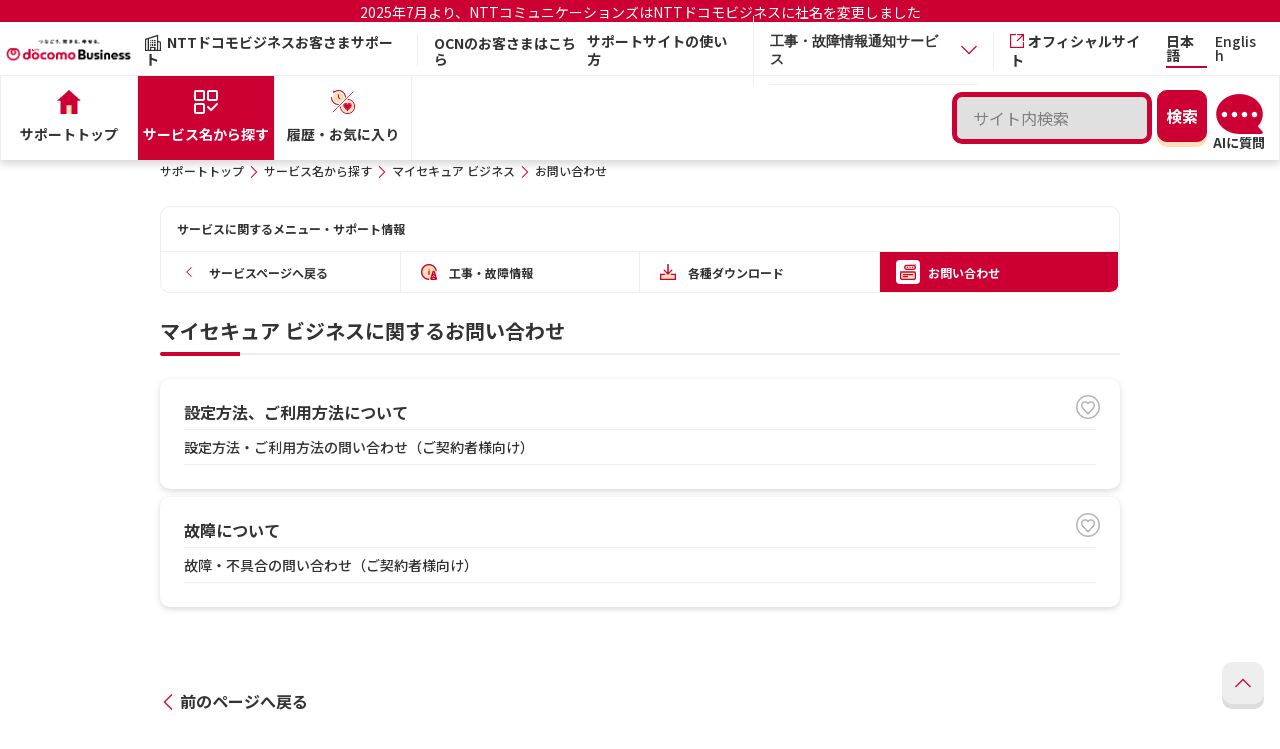

--- FILE ---
content_type: text/html;charset=UTF-8
request_url: https://support.ntt.com/mysecure-b/inquiry/search
body_size: 7347
content:
<!DOCTYPE html>
<html lang="ja" xmlns="http://www.w3.org/1999/xhtml">
<head>
	<title>マイセキュア ビジネスのお問い合わせフォーム一覧 | NTTドコモビジネス お客さまサポート</title>
	
	
	<link rel="shortcut icon" href="/image/nttcom/favicon.ico">
	
	<meta http-equiv="Content-Type" content="text/html; charset=UTF-8" />
	<meta name="viewport" content="width=device-width,initial-scale=1.0,shrink-to-fit=no">
    <meta name="format-detection" content="telephone=no">
    <meta http-equiv="X-UA-Compatible" content="IE=Edge">
    <link rel="preconnect" href="https://fonts.gstatic.com">
    <link href="https://fonts.googleapis.com/css2?family=Noto+Sans+JP:wght@400;500;700&display=swap" rel="stylesheet">
    <link rel="stylesheet" href="/css/common/jquery-ui.css?t=1765859212170" type="text/css" />
	
	
	
		<link rel="stylesheet" href="/css/common/style_b.css?t=1765859212170" type="text/css" media="screen, print" />
		
	
	<link rel="canonical" href="https://support.ntt.com/mysecure-b/inquiry/search/" />
	<script type="text/javascript" src="/js/common/jquery-3.5.1.min.js?t=1765859212170"></script>
	<script type="text/javascript" src="/js/common/jquery-ui.min.js?t=1765859212170"></script>
	<script type="text/javascript" src="/js/common/jquery.cookie.js?t=1765859212170"></script>
	<script type="text/javascript" src="/js/renewal/suggest.js?t=1765859212170"></script>
	<script type="text/javascript" src="/js/renewal/localStorage.js?t=1765859212170"></script>
	<script type="text/javascript" src="https://log.gs3.goo.ne.jp/js/ocnsupport/gssa.js"></script>
<meta name="description" content="NTTドコモビジネスのサポート情報です。こちらのページでは、お問い合わせ一覧をご案内します。" />
<meta name="keywords" content="" />
<meta name="web_type" content="spweb" />
<meta name="sp_contents" content="2" />
<meta name="front_page_id" content="pid3200000aaa" />
<meta name="goods_name" content="マイセキュア ビジネス" />
<meta name="front_disp_flg" content="true" />
<meta name="business_type" content="1" />
<meta name="detail_flg" content="false" />
<meta name="goods_code" content="13330" />
<meta name="display_order" content="2" />



	


<script type="text/javascript">
/*<![CDATA[*/
$(function() {
	// 認証コンテンツのリンクに鍵マークをつける
	$("[data-ncom-auth = true]").each(function(i, elem) {
		$(elem).closest(".-keypos").addClass("-key");
	});
});
/*]]>*/
</script>

	
	<script src="/upload/migration/js/tracking/gtm_business_p.js" type="text/javascript"></script>

                              <script>!function(a){var e="https://s.go-mpulse.net/boomerang/",t="addEventListener";if("False"=="True")a.BOOMR_config=a.BOOMR_config||{},a.BOOMR_config.PageParams=a.BOOMR_config.PageParams||{},a.BOOMR_config.PageParams.pci=!0,e="https://s2.go-mpulse.net/boomerang/";if(window.BOOMR_API_key="KWFHA-J8D8Z-GR6KN-HHEJN-FXVMT",function(){function n(e){a.BOOMR_onload=e&&e.timeStamp||(new Date).getTime()}if(!a.BOOMR||!a.BOOMR.version&&!a.BOOMR.snippetExecuted){a.BOOMR=a.BOOMR||{},a.BOOMR.snippetExecuted=!0;var i,_,o,r=document.createElement("iframe");if(a[t])a[t]("load",n,!1);else if(a.attachEvent)a.attachEvent("onload",n);r.src="javascript:void(0)",r.title="",r.role="presentation",(r.frameElement||r).style.cssText="width:0;height:0;border:0;display:none;",o=document.getElementsByTagName("script")[0],o.parentNode.insertBefore(r,o);try{_=r.contentWindow.document}catch(O){i=document.domain,r.src="javascript:var d=document.open();d.domain='"+i+"';void(0);",_=r.contentWindow.document}_.open()._l=function(){var a=this.createElement("script");if(i)this.domain=i;a.id="boomr-if-as",a.src=e+"KWFHA-J8D8Z-GR6KN-HHEJN-FXVMT",BOOMR_lstart=(new Date).getTime(),this.body.appendChild(a)},_.write("<bo"+'dy onload="document._l();">'),_.close()}}(),"".length>0)if(a&&"performance"in a&&a.performance&&"function"==typeof a.performance.setResourceTimingBufferSize)a.performance.setResourceTimingBufferSize();!function(){if(BOOMR=a.BOOMR||{},BOOMR.plugins=BOOMR.plugins||{},!BOOMR.plugins.AK){var e=""=="true"?1:0,t="",n="cj2mvoqxzvm3g2lk6dea-f-35ad14601-clientnsv4-s.akamaihd.net",i="false"=="true"?2:1,_={"ak.v":"39","ak.cp":"1135735","ak.ai":parseInt("674208",10),"ak.ol":"0","ak.cr":9,"ak.ipv":4,"ak.proto":"h2","ak.rid":"33f19806","ak.r":38938,"ak.a2":e,"ak.m":"dscb","ak.n":"essl","ak.bpcip":"18.116.202.0","ak.cport":45430,"ak.gh":"23.55.170.179","ak.quicv":"","ak.tlsv":"tls1.3","ak.0rtt":"","ak.0rtt.ed":"","ak.csrc":"-","ak.acc":"","ak.t":"1768616136","ak.ak":"hOBiQwZUYzCg5VSAfCLimQ==l0vJNuGc0BZCN4LYGx6+3KLY1qHyxrCJBXZHV6kzTJ5TOlFULj8n/XZZns5zaMEiXJDu9oDWD67C+VzTf9ccxLAO9B3F4rk9jDJKEvxlbEv+nlhqYa/Q+0oRZ3twkufqax9EwvfpCyXYbat4qncA1Q4TMivgduswG6nn291Vh735vdNE2QpSneApNtkeJgyOZA+hqU5h2cNL2LQMUG+t3jvc+Gbdmb+2TAE4Xb7DtaKnbr38CWFQQGAwvIx09DCjaBbNKNXhiM883kqQpqez31rg9RTxAitsX1Ka5UJb/U4NiD5sA8/KJQEu1Rg6IVQGYhBVNrvE15u136pYRbmNzlLMz5LvwGaOC5MPVuS3Iw85ZyL4iZtVX4YQvxuDGnS9Wgvid/z+fLwiIz1bERmXDfrI2eJ91wCXuLvysxJIPFI=","ak.pv":"13","ak.dpoabenc":"","ak.tf":i};if(""!==t)_["ak.ruds"]=t;var o={i:!1,av:function(e){var t="http.initiator";if(e&&(!e[t]||"spa_hard"===e[t]))_["ak.feo"]=void 0!==a.aFeoApplied?1:0,BOOMR.addVar(_)},rv:function(){var a=["ak.bpcip","ak.cport","ak.cr","ak.csrc","ak.gh","ak.ipv","ak.m","ak.n","ak.ol","ak.proto","ak.quicv","ak.tlsv","ak.0rtt","ak.0rtt.ed","ak.r","ak.acc","ak.t","ak.tf"];BOOMR.removeVar(a)}};BOOMR.plugins.AK={akVars:_,akDNSPreFetchDomain:n,init:function(){if(!o.i){var a=BOOMR.subscribe;a("before_beacon",o.av,null,null),a("onbeacon",o.rv,null,null),o.i=!0}return this},is_complete:function(){return!0}}}}()}(window);</script></head>
<body>

	
		<div class="l-page">
			<div><header role="banner" class="l-header">
	<div class="header-announcement" style="background-color:#CC0033; padding:3px; margin-bottom: 3px;">
		<p style="text-align:center;"><a style="font-size:1.4rem;color:#fff!important;" target="_blank" href="https://www.ntt.com/about-us/nttdocomobusiness.html">2025年7月より、NTTコミュニケーションズはNTTドコモビジネスに社名を変更しました</a></p>
		
	</div>
	<div class="l-header__row">
		
		<h1 class="l-header__ci"><a href="https://www.ntt.com/" class="l-header__ci-link"><img src="/image/ci_04.png" alt="NTT DOCOMO BUSINESS" class="l-header__ci-image" width="140" height="34"></a></h1>
		
		<p class="l-header__category"><i class="icon-font icon-font-icon_corporation" aria-hidden="true"></i>NTTドコモビジネスお客さまサポート</p>
		
		<p class="l-header__character"><a target="_blank" href="https://support.ocn.ne.jp/">OCNのお客さまはこちら</a></p>
		<div class="l-header__sub">
			<ul class="l-header__util">
				<li class="l-header__util-item"><a href="/guide" class="l-header__util-link">サポートサイトの使い方</a></li>
				
				<li class="l-header__util-item">
					<div class="p-accordion__item js-accordion" role="presentation">
						<div class="p-accordion__title">
							<button class="p-accordion__button accordion_menu2 js-accordion-toggle" role="tab" aria-expanded="false" aria-selected="false" aria-controls="accordion1">
								<p class="l-header__util-link">工事・故障情報通知サービス</p>
								<i class="icon-font icon-font-icon_arrow-bottom" aria-hidden="true"></i>
							</button>
						</div>
						<div class="accordion_box" id="accordion1" aria-hidden="true" style="display: none;">
							<p class="l-header__util-link accordion_column"><a href="/mysupport/?loginType=bda">ビジネスdアカウントでログイン</a></p>
							<p class="l-header__util-link accordion_column"><a href="/mysupport/?loginType=ocn">OCN IDでログイン</a></p>
						</div>
					</div>
				</li>
				
				<li class="l-header__util-item"><a href="https://www.ntt.com/" target="_blank" rel="noopener noreferrer" class="l-header__util-link"><i class="icon-font icon-font-icon_blank" aria-hidden="true"></i>オフィシャルサイト</a></li>
			</ul>
			<ul class="l-header__lang l-header__lang2">
				<li class="l-header__lang-item"><a href="/" class="l-header__lang-link -current">日本語</a></li>
				<li class="l-header__lang-item"><a href="/en/" class="l-header__lang-link">English</a></li>
				
				
			</ul>
			
			
			<p class="l-header__ocn new-u-sp"><a href="#" class="l-header__ocn-link" id="headerSearchButton"><i class="icon-font icon-font-icon_zoom" aria-hidden="true"></i><span class="l-header__ocn-text">検索</span></a></p>
			<p class="l-header__ocn new-u-sp ai-sp-div"><ai-chatbot locale="ja" site="ntt"></ai-chatbot></p>
			
			
			
			<button type="button" class="l-header__menu js-menu-open" role="tab" aria-expanded="false" aria-selected="false" aria-controls="header__nav"><span class="l-header__menu-icon"><i></i><i></i><i></i></span><span class="l-header__menu-text"><span class="-open">MENU</span><span class="-close">CLOSE</span></span></button>
		</div>
	</div>
	<div class="l-header__nav" id="header__nav">
		<div class="l-header__nav-wrapper">
			<div class="l-header__nav-header">
				
				<p class="l-header__nav-category"><i class="icon-font icon-font-icon_corporation" aria-hidden="true"></i>
					<span class="-text">NTTドコモビジネスお客さまサポート</span>
				</p>
				<ul class="l-header__nav-lang">
					<li class="l-header__nav-item"><a href="/" class="l-header__nav-link -current">日本語</a></li>
					<li class="l-header__nav-item"><a href="/en/" class="l-header__nav-link">English</a></li>
					
					
				</ul>
			</div>
			<nav class="l-globalnav">
				<div class="l-globalnav__search" style="position: relative;">
					<div class="p-search p-search_header new-u-pc">
						<div class="p-search__row p-search__row_header">
							<p class="p-search__text p-search__text_header"><input type="text" autocomplete="off" value="" id="header_queryWord" class="c-headerSearch" enterkeyhint="enter" maxlength="50" name="queryWord" placeholder="サイト内検索" /></p>
							<div class="p-search__button">
								<input type="submit" id="headerSearch" class="c-button -primary -simple" value="検索">
								<input type="hidden" name="goodsCode" value="13330">
								<input type="hidden" name="businessFlg" value="true">
								<input type="hidden" name="scheme" value="https">
								<input type="hidden" name="suggestContentsType" value="2">
								<input type="hidden" name="languageType" value="1">
								
							</div>
						</div>
					<div class="ai-pc-div"><ai-chatbot locale="ja" site="ntt"></ai-chatbot></div>
					
					
					
					</div>

					

					<div id="temp-suggestSearch" class="p-result__ items" style="display:none;">
						<div class="p-result__item -keypos">
							<a href="#" class="p-result__link icon-font">
								<h3 class="p-result__headline">タイトル</h3>
								<p class="p-result__summary">概要</p>
								<div class="p-result__footer">
									<p class="p-result__category"></p><p class="p-result__url">#</p>
								</div>
							</a>
						</div>
					</div>
					<div id="temp-suggestMore" style="display:none;">
						<p class="c-more" style="text-align: right;">
							<a href="#" class="c-more__link"><span id="c-more__link"></span><i class="icon-font icon-font-icon_arrow-right" aria-hidden="true"></i></a>
						</p>
					</div>
					<input type="hidden" name="isSuggestSearch" value="true" />
					<div class="popup2">
						<div class="content2">
							<section class="p-result">
							</section>
						</div>
					</div>
					<div id="suggestAuto_header" style="position: absolute;"></div>
					<input type="hidden" name="selectWord" value="">
					<input type="hidden" name="selectWordTime" value="">
					<input type="hidden" name="selectWordCurrent" value="">
					<form name="search" id="h-search" method="get" action="/siteSearch"></form>
				</div>
				<ul class="l-globalnav__main">
					
					
					
					<li class="l-globalnav__main-item"><a href="/" class="l-globalnav__main-link"><i class="icon-font icon-font-icon_home" aria-hidden="true"></i><img src="/image/icon/home_01_dr.svg" alt="" width="24" height="24"><span class="l-globalnav__main-text">サポートトップ</span></a></li>

					
					
					<li class="l-globalnav__main-item"><a href="/service" class="l-globalnav__main-link -current"><i class="icon-font icon-font-icon_support" aria-hidden="true"></i><img src="/image/icon/service_01_dr.svg" alt="" width="24" height="24"><span class="l-globalnav__main-text">サービス名から探す</span></a></li>
					

					

					
					
					
					<li class="l-globalnav__main-item"><a href="/personalize" class="l-globalnav__main-link"><img src="/image/icon/rep-ifont/icon_favorite_w.svg" class="iconType2" alt="" width="24" height="24"><img src="/image/icon/favorite_01_dr.svg" class="iconType1" alt="" width="24" height="24"><span class="l-globalnav__main-text">履歴・お気に入り</span></a></li>
				</ul>
				<ul class="l-globalnav__sub">
					<li class="l-globalnav__sub-item"><a href="/supportTopInfo" class="l-globalnav__sub-link">お知らせ</a></li>
					<li class="l-globalnav__sub-item"><a href="/guide" class="l-globalnav__sub-link">サポートサイトの使い方</a></li>
					
					<li class="l-globalnav__sub-item"><a href="https://support.ocn.ne.jp/" target="_blank" class="l-globalnav__sub-link">OCNのお客さまはこちら</a></li>
					
					<li class="l-globalnav__sub-item">
						<div class="p-accordion__item js-accordion" role="presentation">
							<div class="p-accordion__title">
								<button class="p-accordion__button accordion_menu3 js-accordion-toggle" role="tab" aria-expanded="false" aria-selected="false" aria-controls="accordion1">
									<p class="l-header__util-link" style="font-weight: 700;">工事・故障情報通知サービス</p>
									<i class="icon-font icon-font-icon_arrow-bottom" aria-hidden="true"></i>
								</button>
							</div>
							<div class="accordion_box" id="accordion1" aria-hidden="true" style="display: none;">
								<p class="l-header__util-link accordion_column3"><a href="/mysupport/?loginType=bda">ビジネスdアカウントでログイン</a></p>
								<p class="l-header__util-link accordion_column3"><a href="/mysupport/?loginType=ocn">OCN IDでログイン</a></p>
							</div>
						</div>
					</li>
					
					<li class="l-globalnav__sub-item"><a href="https://www.ntt.com/" target="_blank" rel="noopener noreferrer" class="l-globalnav__sub-link"><i class="icon-font icon-font-icon_blank" aria-hidden="true"></i>オフィシャルサイト</a></li>
				</ul>
			</nav>
		</div>
	</div>
	<script type="text/javascript" src="/js/renewal/search.js?t=1765859212170"></script>
</header></div>
			
			<div class="new-u-sp">
	<div class="l-link" id="headerSearchArea" style="display: none;">
		<div class="p-search p-search_header">
			<div class="p-search__row p-search__row_header">
				<p class="p-search__text p-search__text_header"><input type="text" autocomplete="off" value="" id="header_queryWord_sp" class="c-headerSearchSp" enterkeyhint="enter" maxlength="50" name="queryWord" placeholder="サイト内検索" /></p>
				<div class="p-search__button">
					<input type="submit" id="headerSearchSp" class="c-button -primary -simple" value="検索">
					<input type="hidden" name="goodsCode" value="13330">
					<input type="hidden" name="businessFlg" value="true">
					<input type="hidden" name="scheme" value="https">
					<input type="hidden" name="suggestContentsType" value="2">
					<input type="hidden" name="languageType" value="1">
					
				</div>
			</div>
		</div>
	</div>
</div><div class="l-link u-sp">
	<ul class="l-link__lang">
		<li class="l-link__lang-item"><a href="/" class="l-link__lang-text -current">日本語</a></li>
		<li class="l-link__lang-item"><a href="/en/" class="l-link__lang-text">English</a></li>
		
		
	</ul>
</div>
			<div id="suggestAuto_other" style="position: absolute;"></div>
			
<noscript>
  <p class="area-noscript" >このウェブサイトは、JavaScriptを利用しています。JavaScriptの設定を有効にしてご利用ください。</p>
</noscript>
<p class="area-noscript" style="display:none" id="cookie_check" >このウェブサイトはクッキーを利用しています。クッキーの設定を有効にしてご利用ください。</p>

			<main role="main" class="wys-area">
				
      
      <div class="p-category -small u-sp">
        <div class="l-container">
          <p class="p-category__headline">サービス名から探す : マイセキュア ビジネスに関するお問い合わせ</p>
        </div>
      </div>
      
      
      <div class="l-container">
        <!-- パンくず -->
        <div class="l-breadcrumb u-pc">
	<ol class="l-breadcrumb__list" ><li class='l-breadcrumb__item'><a href='/' class='l-breadcrumb__link'>サポートトップ</a></li><li class='l-breadcrumb__item'><a href='/service' class='l-breadcrumb__link'>サービス名から探す</a></li><li class='l-breadcrumb__item'><a href='/mysecure-b' class='l-breadcrumb__link'>マイセキュア ビジネス</a></li><li class='l-breadcrumb__item'>お問い合わせ</li></ol>
</div>
		
			<div id="localnav" class="p-localnav">
	<div class="l-localnav localnav-base">
		<p class="p-localnav__t">サービスに関するメニュー・サポート情報</p>
		<ul class="localnav">
			<li><a href="/mysecure-b/"><span class="p-localnav__row"><span class="p-localnav__icon"><i class="icon-font icon-font-icon_arrow-left" aria-hidden="true"></i></span><span class="p-localnav__text">サービスページへ戻る</span></span></a></li>
			
				
				<li class="-keypos"><a href="/mysecure-b/maintenance/search" class="icon-font"><span class="p-localnav__row"><span class="p-localnav__icon"><img alt="" width="24" height="24" src="/image/icon/construction_01_dr.svg"></span><span class="p-localnav__text">工事・故障情報</span></span></a></li>
			
				
				<li class="-keypos"><a href="/mysecure-b/download/search" class="icon-font"><span class="p-localnav__row"><span class="p-localnav__icon"><img alt="" width="24" height="24" src="/image/icon/download_01_dr.svg"></span><span class="p-localnav__text">各種ダウンロード</span></span></a></li>
			
				<li class="-current -keypos"><a href="/mysecure-b/inquiry/search" class="icon-font"><span class="p-localnav__row"><span class="p-localnav__icon"><img alt="" width="24" height="24" src="/image/icon/contact_01_dr.svg"></span><span class="p-localnav__text">お問い合わせ</span></span></a></li>
				
			
			
		</ul>
	</div>
	<div class="l-localnav localnav-scroll js-localnav-scroll">
		<div class="localnav-accordion-t js-localnav-accordion-toggle">
			<div class="l-accordion__t">
				<p class="p-accordion__t">
					<span class="p-accordion__icon"><img src="/image/icon/localnav_01_dr.svg" alt="" width="24" height="24"></span>
					<span class="p-accordion__text">サービスに関するメニュー・サポート情報</span>
				</p>
				<i class='icon-font icon-font-icon_arrow-bottom' aria-hidden='true'></i>
			</div>
		</div>
		<div class="localnav-accordion-inner">
			<ul class="localnav">
				<li><a href="/mysecure-b/"><span class="p-localnav__row"><span class="p-localnav__icon"><i class="icon-font icon-font-icon_arrow-left" aria-hidden="true"></i></span><span class="p-localnav__text">サービスページへ戻る</span></span></a></li>
				
					
					<li class="-keypos"><a href="/mysecure-b/maintenance/search" class="icon-font"><span class="p-localnav__row"><span class="p-localnav__icon"><img alt="" width="24" height="24" src="/image/icon/construction_01_dr.svg"></span><span class="p-localnav__text">工事・故障情報</span></span></a></li>
				
					
					<li class="-keypos"><a href="/mysecure-b/download/search" class="icon-font"><span class="p-localnav__row"><span class="p-localnav__icon"><img alt="" width="24" height="24" src="/image/icon/download_01_dr.svg"></span><span class="p-localnav__text">各種ダウンロード</span></span></a></li>
				
					<li class="-current -keypos"><a href="/mysecure-b/inquiry/search" class="icon-font"><span class="p-localnav__row"><span class="p-localnav__icon"><img alt="" width="24" height="24" src="/image/icon/contact_01_dr.svg"></span><span class="p-localnav__text">お問い合わせ</span></span></a></li>
					
				
				
			</ul>
		</div>
	</div>
</div>
		
        <div class="p-template">
          <h1 class="p-template__type1">マイセキュア ビジネスに関するお問い合わせ</h1>
          <div class="p-card-list">
            <div class="p-card-list__row">
              <div class="p-card-list__item -column1">
                <div class="c-card-plus c-card -keypos" style="position:relative;" id="msVal"><a href="/mysecure-b/inquiry/detail/pid2200000cwj" class="c-card__link icon-font" id="msUrl">
                  <div class="c-card__wrapper">
                    <h3 class="c-card__title">設定方法、ご利用方法について</h3>
                    
                    <p id="msTitle" class="c-card__text5">設定方法・ご利用方法の問い合わせ（ご契約者様向け）</p>
                  </div>
                </a><label class="mystr-check-box" for="myStrage0"><div style="position:absolute;right:20px;top:16px;z-index:1;"><input type="checkbox" id="myStrage0" class="favoriteClick" name="myStrage" /><span class="mystr-check-text"></span></div></label></div>
              </div>
              <div class="p-card-list__item -column1">
                <div class="c-card-plus c-card -keypos" style="position:relative;" id="msVal"><a href="/mysecure-b/inquiry/detail/pid2200000cw2" class="c-card__link icon-font" id="msUrl">
                  <div class="c-card__wrapper">
                    <h3 class="c-card__title">故障について</h3>
                    
                    <p id="msTitle" class="c-card__text5">故障・不具合の問い合わせ（ご契約者様向け）</p>
                  </div>
                </a><label class="mystr-check-box" for="myStrage1"><div style="position:absolute;right:20px;top:16px;z-index:1;"><input type="checkbox" id="myStrage1" class="favoriteClick" name="myStrage" /><span class="mystr-check-text"></span></div></label></div>
              </div>
            </div>
          </div>
        </div>
        <p class="p-back"><a href="javascript:history.back();" class="p-back__link js-back"><i class="icon-font icon-font-icon_arrow-left" aria-hidden="true"></i>前のページへ戻る</a></p>
      </div>
	
			</main>
			<footer role="contentinfo" class="l-footer">
	<p class="c-pagetop"><a href="#top" class="c-pagetop__link js-scroll js-pagetop"><i class="icon-font icon-font-icon_arrow-top" aria-label="ページの先頭へ戻る"></i></a></p>
	<div class="l-container">
		
	</div>
	<div class="l-container">
		<p class="l-footer__pid">[No.pid3200000aaa]</p>
	</div>
	<div class="l-footer__block u-pc">
		<div class="l-container">
			<div class="l-footer__row">
				
				<p class="l-footer__category"><i class="icon-font icon-font-icon_corporation" aria-hidden="true"></i>NTTドコモビジネスお客さまサポート</p>
			</div>
		</div>
	</div>
	<div class="l-footer__link u-pc">
		<div class="l-container">
			<ul class="l-footer__link-list">
				
				
					<li class="l-footer__link-item"><a href="https://www.ntt.com/sitemap.html" class="l-footer__link-text">サイトマップ</a></li>
					<li class="l-footer__link-item"><a href="https://www.ntt.com/about-us/hp.html" class="l-footer__link-text">サイトのご利用条件</a></li>
					<li class="l-footer__link-item"><a href="https://www.ntt.com/contact.html" class="l-footer__link-text">お問い合わせ／FAQ</a></li>
					<li class="l-footer__link-item"><a href="https://www.ntt.com/business/navi/servicetop.html" class="l-footer__link-text">サービス一覧</a></li>
					<li class="l-footer__link-item"><a href="https://www.ntt.com/about-us/hp/privacy.html" class="l-footer__link-text">プライバシーポリシー</a></li>
					<li class="l-footer__link-item"><a href="https://www.ntt.com/about-us/hp/accessibility.html" class="l-footer__link-text">ウェブアクセシビリティ<br>ポリシー</a></li>
				
				
			</ul>
		</div>
	</div>
	<div class="l-footer__link u-sp">
		<div class="l-container">
			<ul class="l-footer__link-list">
				
				
					<li class="l-footer__link-item"><a href="https://www.ntt.com/sitemap.html" class="l-footer__link-text">サイトマップ</a></li>
					<li class="l-footer__link-item"><a href="https://www.ntt.com/about-us/hp.html" class="l-footer__link-text">サイトのご利用条件</a></li>
					<li class="l-footer__link-item"><a href="https://www.ntt.com/contact.html" class="l-footer__link-text">お問い合わせ／FAQ</a></li>
					<li class="l-footer__link-item"><a href="https://www.ntt.com/business/navi/servicetop.html" class="l-footer__link-text">サービス一覧</a></li>
					<li class="l-footer__link-item"><a href="https://www.ntt.com/about-us/hp/privacy.html" class="l-footer__link-text">プライバシーポリシー</a></li>
					<li class="l-footer__link-item"><a href="https://www.ntt.com/about-us/hp/accessibility.html" class="l-footer__link-text">ウェブアクセシビリティ<br>ポリシー</a></li>
				
				
			</ul>
		</div>
	</div>
	<div class="l-container">
		<div class="l-footer__info">
			
			<div class="l-footer__info-column">
				<p class="l-footer__company"><a href="https://www.ntt.com/" class="l-footer__company-link"><span class="l-footer__company-name">NTTドコモビジネス</span><span class="l-footer__company-url">https://www.ntt.com/</span></a></p>
				<p class="l-footer__copyright u-pc"><small>© NTT DOCOMO BUSINESS, Inc. All Rights Reserved.</small></p>
			</div>
			<div class="l-footer__sns">
				<div class="p-sns">
					<ul class="p-sns-list">
						<li class="p-sns__item"><a href="https://www.facebook.com/NTTcommunications" class="p-sns__link u-opacity" target="_blank"><img src="/image/cmn_ic_footer_facebook.webp" alt="Facebook" width="32" height="32"></a></li>
						<li class="p-sns__item"><a href="https://twitter.com/nttcom_online" class="p-sns__link u-opacity" target="_blank"><img src="/image/cmn_ic_footer_x.png" alt="X" width="32" height="32"></a></li>
						<li class="p-sns__item"><a href="https://www.youtube.com/user/NTTCommunicationsJP" class="p-sns__link u-opacity" target="_blank"><img src="/image/cmn_ic_footer_youtube.webp" alt="Youtube" width="32" height="32"></a></li>
						<li class="p-sns__item"><a href="https://www.linkedin.com/company/ntt-communications" class="p-sns__link u-opacity" target="_blank"><img src="/image/cmn_ic_footer_linkedin.png" alt="Linked in" width="32" height="32"></a></li>
					</ul>
				</div>
			</div>
		</div>
	</div>
	<div class="l-footer__copyright u-sp">
		
		<div class="l-container">
			<p><small>© NTT DOCOMO BUSINESS, Inc. All Rights Reserved.</small></p>
		</div>
	</div>
</footer>
		</div>
	
	
	




  
      <span style="display:none" >.*</span>
      <script type="text/javascript">
  (function () {
    var tagjs = document.createElement("script");
    var s = document.getElementsByTagName("script")[0];
    tagjs.async = true;
    tagjs.src = "//s.yjtag.jp/tag.js#site=MykqNSe";
    s.parentNode.insertBefore(tagjs, s);
  }());
</script>
<noscript>
  <iframe src="//b.yjtag.jp/iframe?c=MykqNSe" width="1" height="1" frameborder="0" scrolling="no" marginheight="0" marginwidth="0"></iframe>
</noscript>

<script src="https://ncomssaichatbotappsprd.z11.web.core.windows.net/ai-chatbot.js" defer>
</script>
  




	
	<a id="favoriteContentsOn" href="#" class="c-button -primary js-snackbar-trigger" data-selector="#snackbar-0021" style="display:none"></a>
	<div id="snackbar-0021" class="c-snackbar">
		<p id="feedback-error" class="c-snackbar__main -error">お気に入りに追加しました。　<a style="color: #551A8B!important;text-decoration: underline;" href="/personalize/favorite?tab=contents">一覧を開く</a></p>
	</div>

	<a id="favoriteServiceOn" href="#" class="c-button -primary js-snackbar-trigger" data-selector="#snackbar-0022" style="display:none"></a>
	<div id="snackbar-0022" class="c-snackbar">
		<p id="feedback-error" class="c-snackbar__main -error">お気に入りに追加しました。　<a style="color: #551A8B!important;text-decoration: underline;" href="/personalize/favorite">一覧を開く</a></p>
	</div>

	<a id="favoriteContentsOver" href="#" class="c-button -primary js-snackbar-trigger" data-selector="#snackbar-0023" style="display:none"></a>
	<div id="snackbar-0023" class="c-snackbar">
		<p id="feedback-error" class="c-snackbar__main -error">登録件数の上限に達しているので、お気に入りを登録することが出来ません。　<a style="color: #551A8B!important;text-decoration: underline;" href="/personalize/favorite?tab=contents">一覧を開く</a></p>
	</div>

	<a id="favoriteServiceOver" href="#" class="c-button -primary js-snackbar-trigger" data-selector="#snackbar-0024" style="display:none"></a>
	<div id="snackbar-0024" class="c-snackbar">
		<p id="feedback-error" class="c-snackbar__main -error">登録件数の上限に達しているので、お気に入りを登録することが出来ません。　<a style="color: #551A8B!important;text-decoration: underline;" href="/personalize/favorite">一覧を開く</a></p>
	</div>

	<a id="favoriteOff" href="#" class="c-button -primary js-snackbar-trigger" data-selector="#snackbar-0025" style="display:none"></a>
	<div id="snackbar-0025" class="c-snackbar">
		<p id="feedback-error" class="c-snackbar__main -error">お気に入りを解除しました。</p>
	</div>

	<a id="favoriteFailure" href="#" class="c-button -primary js-snackbar-trigger" data-selector="#snackbar-0026" style="display:none"></a>
	<div id="snackbar-0026" class="c-snackbar">
		<p id="feedback-error" class="c-snackbar__main -error">対象外のURLの為、お気に入りを登録することが出来ません。</p>
	</div>

	<script src="/js/main.js?t=1765859212170"></script>
	<script src="/js/main_customize.js?t=1765859212170"></script>
	
		<script src="/js/localnav.js?t=1765859212170"></script>
	
	
</body>
</html>

--- FILE ---
content_type: image/svg+xml
request_url: https://support.ntt.com/image/icon/contact_01_dr.svg
body_size: 341
content:
<svg version="1.1" id="icon-contact_grada" xmlns="http://www.w3.org/2000/svg" x="0" y="0" viewBox="0 0 24 24" xml:space="preserve"><style>.st0{fill:#CC0033}.st1{fill:#FFE0B6}</style><g id="グループ_2326"><path id="パス_406" class="st0" d="M24 0l-2.5 1.3c-.5-.2-1-.3-1.5-.3H10C7.8 1 6 2.8 6 5s1.8 4 4 4h10c2.2 0 4-1.8 4-4 0-1-.4-2-1.1-2.7L24 0z"/><path id="パス_407" class="st1" d="M20 7H10c-1.1 0-2-.9-2-2s.9-2 2-2h10c1.1 0 2 .9 2 2s-.9 2-2 2z"/><path id="パス_408" class="st0" d="M21 11H3c-.3 0-.6.1-.9.1L0 10l.9 1.9c-.6.5-.9 1.3-.9 2.1v7c0 1.7 1.3 3 3 3h18c1.7 0 3-1.3 3-3v-7c0-1.7-1.3-3-3-3z"/><path id="長方形_2446" class="st1" d="M3 13h18c.6 0 1 .4 1 1v7c0 .6-.4 1-1 1H3c-.6 0-1-.4-1-1v-7c0-.6.4-1 1-1z"/><path id="長方形_1582" class="st0" d="M5 18h6c.6 0 1 .4 1 1s-.4 1-1 1H5c-.6 0-1-.4-1-1 0-.5.4-1 1-1z"/><path id="パス_343" class="st0" d="M18 5c0-.6.4-1 1-1s1 .4 1 1-.4 1-1 1-1-.4-1-1"/><path id="パス_344" class="st0" d="M14 5c0-.6.4-1 1-1s1 .4 1 1-.4 1-1 1-1-.4-1-1"/><path id="パス_345" class="st0" d="M10 5c0-.6.4-1 1-1s1 .4 1 1-.4 1-1 1-1-.4-1-1"/><path id="長方形_1583" class="st0" d="M5 15h14c.6 0 1 .4 1 1s-.4 1-1 1H5c-.6 0-1-.4-1-1 0-.5.4-1 1-1z"/></g></svg>

--- FILE ---
content_type: image/svg+xml
request_url: https://support.ntt.com/image/icon/image_icon_favorite_03_dr.svg
body_size: 429
content:
<svg width="30" height="30" viewBox="0 0 30 30" fill="none" xmlns="http://www.w3.org/2000/svg">
<path d="M15 0C6.72897 0 0 6.72897 0 15C0 23.271 6.72897 30 15 30C23.271 30 30 23.271 30 15C30 6.72897 23.271 0 15 0ZM15 28.125C7.76285 28.125 1.875 22.2371 1.875 15C1.875 7.76285 7.76285 1.875 15 1.875C22.2371 1.875 28.125 7.76285 28.125 15C28.125 22.2371 22.2371 28.125 15 28.125ZM18.7113 7.66412C17.3233 7.66412 16.0256 8.24074 15.0577 9.28758L14.9999 9.34998L14.9423 9.28764C13.9743 8.24063 12.6769 7.664 11.2894 7.664C9.90193 7.664 8.60443 8.24068 7.63629 9.28769C5.67709 11.4066 5.67709 14.8542 7.63635 16.9731L14.3117 24.1926C14.4892 24.3845 14.7387 24.4937 15.0001 24.4937C15.2614 24.4937 15.5109 24.3846 15.6884 24.1926L22.3637 16.973C24.3229 14.8542 24.3228 11.4064 22.3636 9.28752C21.3955 8.24068 20.0985 7.66412 18.7113 7.66412ZM20.9869 15.7001L15 22.1753L9.01295 15.7003C7.72494 14.3073 7.72494 11.9537 9.01295 10.5607C9.62209 9.90188 10.4305 9.539 11.2894 9.53906C12.1481 9.53906 12.9564 9.90182 13.5656 10.5606L14.3115 11.3674C14.4889 11.5593 14.7385 11.6685 14.9999 11.6685C15.2613 11.6685 15.5108 11.5593 15.6882 11.3674L16.4343 10.5605C17.0433 9.90187 17.8519 9.53912 18.7112 9.53912C19.5696 9.53912 20.3777 9.90187 20.9868 10.5605C22.2748 11.9535 22.2749 14.3072 20.9869 15.7001Z" fill="#B3B3B3"/>
</svg>


--- FILE ---
content_type: image/svg+xml
request_url: https://support.ntt.com/image/icon/service_01_dr.svg
body_size: 493
content:
<?xml version="1.0" encoding="utf-8"?>
<!-- Generator: Adobe Illustrator 27.0.0, SVG Export Plug-In . SVG Version: 6.00 Build 0)  -->
<svg version="1.1" id="レイヤー_1" xmlns="http://www.w3.org/2000/svg" xmlns:xlink="http://www.w3.org/1999/xlink" x="0px"
	 y="0px" viewBox="0 0 24 24" style="enable-background:new 0 0 24 24;" xml:space="preserve">
<style type="text/css">
	.st0{fill:#CC0033;}
	.st1{fill:#FFE0B6;}
</style>
<g id="グループ_2259" transform="translate(-423 -166)">
	<g id="icon-category-select_grada" transform="translate(423 166)">
		<g id="グループ_2321">
			<path id="長方形_2439" class="st0" d="M2,0h7c1.1,0,2,0.9,2,2v7c0,1.1-0.9,2-2,2H2c-1.1,0-2-0.9-2-2V2C0,0.9,0.9,0,2,0z"/>
			<path id="長方形_2440" class="st1" d="M2,2h7v7H2V2z"/>
			<path id="長方形_2441" class="st0" d="M15,0h7c1.1,0,2,0.9,2,2v7c0,1.1-0.9,2-2,2h-7c-1.1,0-2-0.9-2-2V2C13,0.9,13.9,0,15,0z"
				/>
			<path id="長方形_2442" class="st1" d="M15,2h7v7h-7V2z"/>
			<path id="長方形_2443" class="st0" d="M2,13h7c1.1,0,2,0.9,2,2v7c0,1.1-0.9,2-2,2H2c-1.1,0-2-0.9-2-2v-7C0,13.9,0.9,13,2,13z"
				/>
			<path id="長方形_2444" class="st1" d="M2,15h7v7H2V15z"/>
			<path id="パス_226" class="st0" d="M22.3,13.3l-5.2,5.4l-2.4-2.4c-0.4-0.4-1-0.4-1.4,0s-0.4,1,0,1.4l3.1,3.1
				c0.4,0.4,1,0.4,1.4,0l5.9-6.1c0.4-0.4,0.4-1,0-1.4S22.7,12.9,22.3,13.3z"/>
		</g>
	</g>
</g>
</svg>


--- FILE ---
content_type: application/x-javascript; charset=utf-8
request_url: https://cookie.sync.usonar.jp/v1/cs?url=https%3A%2F%2Fsupport.ntt.com%2Fmysecure-b%2Finquiry%2Fsearch&ref=&cb_name=usonarCallback&uuid=57e479da-c37d-4332-8b6f-f14a3b83b1b9&client_id=RALASvC3s7ZuFr2mY&v=1.0.0&cookies=%7B%22_gcl_au%22%3A%221.1.1587736355.1768616144%22%2C%22_ga%22%3A%22GA1.1.1829003219.1768616149%22%2C%22_mkto_trk%22%3A%22id%3A907-WIE-286%26token%3A_mch-ntt.com-8f63e0e2e7941365ac0747409957c66c%22%7D&cb=1768616152462
body_size: 120
content:
usonarCallback({"uuid":"57e479da-c37d-4332-8b6f-f14a3b83b1b9"})


--- FILE ---
content_type: image/svg+xml
request_url: https://support.ntt.com/image/icon/construction_01_dr.svg
body_size: 436
content:
<svg version="1.1" id="icon-koji-kosho-info_grada" xmlns="http://www.w3.org/2000/svg" x="0" y="0" viewBox="0 0 24 24" xml:space="preserve"><style>.st1{fill:#FFE0B6}.st2{fill:#CC0033}</style><path id="パス_414" d="M12 0c6.6 0 12 5.4 12 12s-5.4 12-12 12S0 18.6 0 12 5.4 0 12 0z" opacity=".7" fill="#FFE0B6"/><g id="グループ_2324" transform="translate(.001)"><circle id="楕円形_105" class="st1" cx="12" cy="12" r="12"/><path id="パス_402" class="st2" d="M23.9 21.5l-3.1-10.1c-.3-1-1.4-1.6-2.4-1.3-.6.2-1.1.7-1.3 1.3L14 21.5c-.3 1 .3 2.1 1.3 2.4.2.1.4.1.6.1h6.2c1.1 0 1.9-.9 1.9-1.9 0-.2 0-.4-.1-.6z"/><path id="パス_403" class="st1" d="M19 12.2l1 3.1-1-1-1 .9 1-3z"/><path id="パス_404" class="st1" d="M17.2 22l1.7-1.7 1.7 1.7h-3.4z"/><path id="パス_405" class="st1" d="M19 17.9l-2.5 2.5.6-1.8 2-1.9 2 2 .5 1.7-2.6-2.5z"/><circle id="楕円形_88" class="st2" cx="12" cy="8.7" r="1"/><path id="長方形_1111" class="st2" d="M11 10.2h2v6h-2z"/><path id="パス_262" class="st2" d="M2 12C2 6.5 6.5 2 12 2c4.8 0 8.9 3.4 9.8 8h2C22.7 3.5 16.5-1 10 .1S-1 7.4.1 13.9c1 5.8 6 10 11.8 10v-2C6.5 22 2 17.5 2 12z"/></g></svg>

--- FILE ---
content_type: application/javascript
request_url: https://support.ntt.com/js/renewal/localStorage.js?t=1765859212170
body_size: 2157
content:
/**
 * ローカルストレージの読込
 */
function load() {
	try {
		var myLocalStorage = localStorage;
	} catch(e) {
		return;
	}
	for(var i = 0; i < localStorage.length; i++){
		var key = localStorage.key(i);
		var mydata;
		try {
			mydata = JSON.parse(localStorage.getItem(key));
		} catch(e) {
			continue;
		}
		alert(JSON.stringify(mydata));
	}
}

/**
 * ローカルストレージの有無
 *
 * @param url
 */
function isData(url) {
	if(localStorage.hasOwnProperty(url)) {
		return true;
	}
	return false;
}

/**
 * ローカルストレージの削除
 *
 * @param key
 */
function remove(key) {
	if (key) {
		localStorage.removeItem(key);
	}
}

/**
 * URLのチェック
 *
 * @param url
 */
function checkUrl(url) {
	if (url.indexOf("//") != -1) {
		// 絶対パスは相対パスに変更
		var i = url.indexOf("//");
		url = url.substring(i + 2);
		var i2 = url.indexOf("/");
		if (i2 != -1) {
			url = url.substring(i2);
		}
		url = removePath(url)
		return url;
	}
	// 最後の「/」は削除
	url = removePath(url)
	return url;
}

/**
 * 最後の「/」は削除、パラメータは削除
 *
 * @param url
 */
function removePath(url) {
	// パラメータはすべて削除
	if (url.indexOf("?") != -1) {
		url = url.substring(0, url.indexOf("?"));
	}
	// 最後の「/」は削除
	if (url.endsWith("/") && url.length > 1) {
		url = url.substring(0, url.length - 1);
	}
	return url;
}

/**
 * タイトルのチェック（お問い合わせのみ空の場合の対応）
 *
 * @param title
 * @param url
 */
function checkTitle(title, url) {
	if (title == '') {
		if (url.indexOf("/en/") != -1) {
			return "Inquiry";
		} else {
			return "お問い合わせ";
		}
	}
	return title;
}

/**
 * 言語のチェック
 *
 * @param url
 */
function checkLang(url) {
	var lang = "jp";
	if (url) {
		if (url.indexOf("/en/") != -1) {
			lang = "en";
		}
	}
	return lang;
}

/**
 * お気に入り登録
 *
 * @param goodsCode 商品コード
 * @param goodsName 商品名
 * @param goodsNameKana 商品名カナ
 * @param packGoodsCode パック(子)商品コード
 * @param packGoodsName パック(子)商品名
 * @param title タイトル
 * @param url URL
 * @param date 登録日時（閲覧日時）
 * @param type 種類（トップか詳細）
 */
function favoriteSave(goodsCode, goodsName, goodsNameKana, packGoodsCode, packGoodsName, title, url, date, type) {
	var unit = "favorite_" + type + "_" + checkLang(url) + ":";
	var key =  unit + url;
	var data = {
			key: key,
		    goodsCode: goodsCode,
		    goodsName: goodsName,
		    goodsNameKana: goodsNameKana,
		    packChildGoodsCode: packGoodsCode,
		    packChildGoodsName: packGoodsName,
		    title: title,
		    url: url,
		    date: date,
		};
	if (isFavorite(unit, key)) {
		localStorage.setItem(key, JSON.stringify(data));
	} else {
		return false;
	}
	return true;
}

/**
 * お気に入り登録できるかどうか
 *
 * @param unit
 * @param key
 */
function isFavorite(unit, key) {
	if(localStorage.hasOwnProperty(key)) {
		return true;
	}
	const max = 100;
	var existCut = 0;
	for(var i = 0; i < localStorage.length; i++){
		var lkey = localStorage.key(i);
		if (lkey.indexOf(unit) != -1) {
			existCut++;
		}
	}
	// 最大値以下だった場合、登録可能
	if (existCut < max) {
		return true;
	}
	return false;
}

/**
 * 閲覧履歴
 *
 * @param goodsCode 商品コード
 * @param goodsName 商品名
 * @param goodsNameKana 商品名カナ
 * @param packGoodsCode パック(子)商品コード
 * @param packGoodsName パック(子)商品名
 * @param title タイトル
 * @param url URL
 * @param date 登録日時（閲覧日時）
 * @param type 種類（トップか詳細）
 */
function viewHistory(goodsCode, goodsName, goodsNameKana, packGoodsCode, packGoodsName, title, url, date, type) {
	var unit = "history_" + type + "_" + checkLang(url) + ":";
	var key =  unit + url;
	var data = {
			key: key,
		    goodsCode: goodsCode,
		    goodsName: goodsName,
		    goodsNameKana: goodsNameKana,
		    packChildGoodsCode: packGoodsCode,
		    packChildGoodsName: packGoodsName,
		    title: title,
		    url: url,
		    date: date,
		};
	adjustHistory(unit, key);
	localStorage.setItem(key, JSON.stringify(data));
}

/**
 * 閲覧履歴の調整
 *
 * @param unit
 * @param key
 */
function adjustHistory(unit, key) {
	// キーが存在した場合は上書きの為、調整なし
	if(localStorage.hasOwnProperty(key)) {
		return;
	}

	var allList = [];
	const max = 100;
	var existCut = 0;
	for(var i = 0; i < localStorage.length; i++){
		var lkey = localStorage.key(i);
		if (lkey.indexOf(unit) != -1) {
			existCut++;
			var mydata = JSON.parse(localStorage.getItem(lkey));
			allList.push(mydata);
		}
	}
	// 日付でソートする
	allList.sort((a, b)=>{
		 return a.date - b.date
	})

	// 最大値以上だった場合、削除処理
	if (existCut >= max) {
		var delCount = existCut - (max - 1);
		for(var i = 0; i < allList.length; i++) {
			if (i >= delCount) {
				break;
			}
			var str = allList[i].key;
			remove(str);
		}
		return;
	}
	return;
}
$(function($) {

	try {
		var myLocalStorage = localStorage;
	} catch(e) {
		return;
	}
	// お気に入り登録、一覧画面のクリック
	$('[name=myStrage]').on('click',function(){

		if ($(this).prop("checked")) {
			// お気に入り登録
			var title = $(this).parents('#msVal').find('#msTitle').text();
			var url = $(this).parents('#msVal').find('#msUrl').attr('href');
			title = checkTitle(title, url);
			url = checkUrl(url);
			var date = new Date();
			var thisVal = $(this);
			$.post (
					"/api/goods/urlPart"
					,{ "url" : url }
					,function(data, status) {
						if(status == "success") {
							status = data["status"];
						}
						if(status == "success") {
							var goods = data["selectGoods"];
							var packGoodsCode = data["packGoodsCode"];
							var packGoodsName = data["packGoodsName"];
							var goodsCode = goods.goodsCode;
							var goodsName = goods.goodsName;
							var goodsNameKana = goods.goodsNameKana;
							if (!favoriteSave(goodsCode, goodsName, goodsNameKana, packGoodsCode, packGoodsName, title, url, date.getTime(), "contents")) {
								thisVal.prop("checked", false);
								document.getElementById('favoriteContentsOver').click();
							} else {
								document.getElementById('favoriteContentsOn').click();
							}
						} else {
							thisVal.prop("checked", false);
							document.getElementById('favoriteFailure').click();
						}
					}
					, "json"
				);
		} else {
			// お気に入り解除
			var url = $(this).parents('#msVal').find('#msUrl').attr('href');
			url = checkUrl(url);
			var unit = "favorite_contents_" + checkLang(url) + ":";
			remove(unit + url);
			document.getElementById('favoriteOff').click();
		}
	});

	// お気に入り登録、一覧画面のチェック
	$('[name=myStrage]').each(function() {
		var url = $(this).parents('#msVal').find('#msUrl').attr('href');
		url = checkUrl(url);
		var unit = "favorite_contents_" + checkLang(url) + ":";
		if (isData(unit + url)) {
			$(this).prop("checked",true);
		}
	});

	// お気に入り登録、詳細画面のクリック
	$('[name=myStrageDetail]').on('click',function(){

		if ($(this).prop("checked")) {
			// お気に入り登録
			var title = $('#msTitle').text();
			var url = $("link[rel='canonical']").attr('href');
			title = checkTitle(title, url);
			url = checkUrl(url);
			var date = new Date();
			if (title && url) {
				$.post (
						"/api/goods/urlPart"
						,{ "url" : url }
						,function(data, status) {
							if(status == "success") {
								status = data["status"];
							}
							if(status == "success") {
								var goods = data["selectGoods"];
								var packGoodsCode = data["packGoodsCode"];
								var packGoodsName = data["packGoodsName"];
								var goodsCode = goods.goodsCode;
								var goodsName = goods.goodsName;
								var goodsNameKana = goods.goodsNameKana;
								if (!favoriteSave(goodsCode, goodsName, goodsNameKana, packGoodsCode, packGoodsName, title, url, date.getTime(), "contents")) {
									$('[name=myStrageDetail]').prop("checked", false);
									document.getElementById('favoriteContentsOver').click();
								} else {
									document.getElementById('favoriteContentsOn').click();
								}
							} else {
								$('[name=myStrageDetail]').prop("checked", false);
								document.getElementById('favoriteFailure').click();
							}
						}
						, "json"
					);
			}
		} else {
			// お気に入り解除
			var url = $("link[rel='canonical']").attr('href');
			url = checkUrl(url);
			var unit = "favorite_contents_" + checkLang(url) + ":";
			remove(unit + url);
			document.getElementById('favoriteOff').click();
		}
	});

	// 詳細画面のチェック
	$('[name=myStrageDetail]').each(function() {

		// お気に入り登録、詳細画面のチェック
		var url = $("link[rel='canonical']").attr('href');
		url = checkUrl(url);
		var unit = "favorite_contents_" + checkLang(url) + ":";
		if (isData(unit + url)) {
			$(this).prop("checked",true);
		}

		// 閲覧履歴の登録
		var title = $('#msTitle').text();
		var url = $("link[rel='canonical']").attr('href');
		title = checkTitle(title, url);
		url = checkUrl(url);
		var date = new Date();
		if (title && url) {
			$.post (
					"/api/goods/urlPart"
					,{ "url" : url }
					,function(data, status) {
						if(status == "success") {
							var goods = data["selectGoods"];
							var packGoodsCode = data["packGoodsCode"];
							var packGoodsName = data["packGoodsName"];
							var goodsCode = goods.goodsCode;
							var goodsName = goods.goodsName;
							var goodsNameKana = goods.goodsNameKana;
							viewHistory(goodsCode, goodsName, goodsNameKana, packGoodsCode, packGoodsName, title, url, date.getTime(), "contents");
						}
					}
					, "json"
				);
		}
	});

	// お気に入り登録、サービストップ画面のクリック
	$('[name=myStrageTop]').on('click',function(){

		if ($(this).prop("checked")) {
			// お気に入り登録
			var title = $('#msTitle').text();
			var url = $("link[rel='canonical']").attr('href');
			title = checkTitle(title, url);
			url = checkUrl(url);
			var date = new Date();
			if (title && url) {
				$.post (
						"/api/goods/urlPart"
						,{ "url" : url }
						,function(data, status) {
							if(status == "success") {
								var goods = data["selectGoods"];
								var packGoodsCode = data["packGoodsCode"];
								var packGoodsName = data["packGoodsName"];
								var goodsCode = goods.goodsCode;
								var goodsName = goods.goodsName;
								var goodsNameKana = goods.goodsNameKana;
								if (!favoriteSave(goodsCode, goodsName, goodsNameKana, packGoodsCode, packGoodsName, title, url, date.getTime(), "service")) {
									$('[name=myStrageTop]').prop("checked", false);
									document.getElementById('favoriteServiceOver').click();
								} else {
									document.getElementById('favoriteServiceOn').click();
								}
							}
						}
						, "json"
					);
			}
		} else {
			// お気に入り解除
			var url = $("link[rel='canonical']").attr('href');
			url = checkUrl(url);
			var unit = "favorite_service_" + checkLang(url) + ":";
			remove(unit + url);
			document.getElementById('favoriteOff').click();
		}
	});

	// サービストップ画面のチェック
	$('[name=myStrageTop]').each(function() {

		// お気に入り登録、サービストップ画面のチェック
		var url = $("link[rel='canonical']").attr('href');
		url = checkUrl(url);
		var unit = "favorite_service_" + checkLang(url) + ":";
		if (isData(unit + url)) {
			$(this).prop("checked",true);
		}

		// 閲覧履歴の登録
		var title = $('#msTitle').text();
		var url = $("link[rel='canonical']").attr('href');
		title = checkTitle(title, url);
		url = checkUrl(url);
		var date = new Date();
		if (title && url) {
			$.post (
					"/api/goods/urlPart"
					,{ "url" : url }
					,function(data, status) {
						if(status == "success") {
							var goods = data["selectGoods"];
							var packGoodsCode = data["packGoodsCode"];
							var packGoodsName = data["packGoodsName"];
							var goodsCode = goods.goodsCode;
							var goodsName = goods.goodsName;
							var goodsNameKana = goods.goodsNameKana;
							viewHistory(goodsCode, goodsName, goodsNameKana, packGoodsCode, packGoodsName, title, url, date.getTime(), "service");
						}
					}
					, "json"
				);
		}
	});

});


--- FILE ---
content_type: application/javascript
request_url: https://support.ntt.com/js/renewal/search.js?t=1765859212170
body_size: 1855
content:
$(function($) {
	$('#headerSearchButton').on('click', function() {
		$('#headerSearchArea').toggle();
	});

	// 下記は、検索でcookieがあったら反映
	$('#headerSearch').on('click', function() {
		searchHeaderSubmit($('[name=languageType]').val());
	});
	$('#headerSearchSp').on('click', function() {
		searchHeaderSubmitSp($('[name=languageType]').val());
	});
	$('#headerSearchTop').on('click', function() {
		searchHeaderSubmitTop($('[name=languageType]').val());
	});
	$('#serviceSearch').on('click', function() {
		searchServiceSubmit($('[name=languageType]').val());
	});
	$('#faqTopSearch').on('click', function() {
		searchFaqTopSubmit($('[name=languageType]').val());
	});
	$('#downloadTopSearch').on('click', function() {
		searchDownloadTopSubmit($('[name=languageType]').val());
	});
	$('#compatibleApparatusTopSearch').on('click', function() {
		searchCompatibleApparatusTopSubmit($('[name=languageType]').val());
	});
	// 下記は、件数表示切替で検索、cookieに保存
	$('#siteSearch').on('click', function() {
		searchSubmit($('[name=viewNum]').val(), 'siteSearch');
	});
	$('#faqSearch').on('click', function() {
		searchSubmit($('[name=viewNum]').val(), 'faq');
	});
	$('#compatibleApparatusSearch').on('click', function() {
		searchSubmit($('[name=viewNum]').val(), 'compatibleApparatus');
	});
	$('#downloadSearch').on('click', function() {
		searchSubmit($('[name=viewNum]').val(), 'download');
	});
	// 下記は、Enterキーで検索実行
	$('.c-headerSearch').keypress(function(e) {
		if (e.keyCode == 13) {
			searchHeaderSubmit($('[name=languageType]').val());
		}
	});
	$('.c-headerSearchSp').keypress(function(e) {
		if (e.keyCode == 13) {
			searchHeaderSubmitSp($('[name=languageType]').val());
		}
	});
    $('#headerSearchTop').on('click', function(e) {
        e.preventDefault();
        searchHeaderSubmitTop($('[name=languageType]').val());
    });
    $('.searchTop').keypress(function(e) {
        if (e.keyCode == 13) {
            e.preventDefault();
            searchHeaderSubmitTop($('[name=languageType]').val());
        }
    });
	$('.c-serviceSearch').keypress(function(e) {
		if (e.keyCode == 13) {
			searchServiceSubmit($('[name=languageType]').val());
		}
	});
	$('.c-faqTopSearch').keypress(function(e) {
		if (e.keyCode == 13) {
			searchFaqTopSubmit($('[name=languageType]').val());
		}
	});
	$('.c-downloadTopSearch').keypress(function(e) {
		if (e.keyCode == 13) {
			searchDownloadTopSubmit($('[name=languageType]').val());
		}
	});
	$('.c-compatibleApparatusTopSearch').keypress(function(e) {
		if (e.keyCode == 13) {
			searchCompatibleApparatusTopSubmit($('[name=languageType]').val());
		}
	});
	$('.c-siteSearch').keypress(function(e) {
		if (e.keyCode == 13) {
			searchSubmit($('[name=viewNum]').val(), 'siteSearch');
		}
	});
	$('.c-faqSearch').keypress(function(e) {
		if (e.keyCode == 13) {
			searchSubmit($('[name=viewNum]').val(), 'faq');
		}
	});
	$('.c-compatibleApparatusSearch').keypress(function(e) {
		if (e.keyCode == 13) {
			searchSubmit($('[name=viewNum]').val(), 'compatibleApparatus');
		}
	});
	$('.c-downloadSearch').keypress(function(e) {
		if (e.keyCode == 13) {
			searchSubmit($('[name=viewNum]').val(), 'download');
		}
	});
	$('select[name=viewNum]').change(function(e) {
		$('.c-button').each(function(i, elem) {
			var targetId = $(elem).attr('id');
			if (targetId == 'faqSearch') {
				searchSubmit($('[name=viewNum]').val(), 'faq');
			}
			if (targetId == 'siteSearch') {
				searchSubmit($('[name=viewNum]').val(), 'siteSearch');
			}
			if (targetId == 'downloadSearch') {
				searchSubmit($('[name=viewNum]').val(), 'download');
			}
			if (targetId == 'compatibleApparatusTopSearch') {
				searchCompatibleApparatusTopSubmit($('[name=languageType]').val());
			}
			if (targetId == 'compatibleApparatusSearch') {
				searchSubmit($('[name=viewNum]').val(), 'compatibleApparatus');
			}
			if (targetId == 'maintenanceSearch' && $('[name=contractNoSearch]').val() == '0') {
				$(elem).trigger("click");
			}
			if (targetId == 'contractMaintenanceSearch' && $('[name=contractNoSearch]').val() == '1') {
				$(elem).trigger("click");
			}
		});
	});
	$('select[name=sort]').change(function(e) {
		$('.c-button').each(function(i, elem) {
			var targetId = $(elem).attr('id');
			if (targetId == 'faqSearch') {
				searchSubmit($('[name=viewNum]').val(), 'faq');
			}
			if (targetId == 'compatibleApparatusTopSearch') {
				searchCompatibleApparatusTopSubmit($('[name=languageType]').val());
			}
			if (targetId == 'compatibleApparatusSearch') {
				searchSubmit($('[name=viewNum]').val(), 'compatibleApparatus');
			}
			if (targetId == 'maintenanceSearch' && $('[name=contractNoSearch]').val() == '0') {
				$("input[name='sortType']").val($("#sortType").val());
				$("input[name='pageNo']").val($("input[name='pageNo']").val());
				$(elem).trigger("click");
			}
			if (targetId == 'contractMaintenanceSearch' && $('[name=contractNoSearch]').val() == '1') {
				$("input[name='sortType']").val($("#sortType").val());
				$("input[name='pageNo']").val($("input[name='pageNo']").val());
				$(elem).trigger("click");
			}
		});
	});

	function searchDownloadTopSubmit(langType) {
		var value = 10; //デフォルト値
		var form = $('form#search');
		if(document.cookie != ''){
			var tmp = document.cookie.split('; ');
			for(var i = 0; i < tmp.length; i++){
				var data = tmp[i].split('=');
				var key = data[0].replace(/__Host-viewNumCookie_/g, '');
				var label = 'download_search';
				if (langType == '2') {
					label = 'en_' + label;
				}
				if (key == label) {
					value = data[1];
					break;
				}
			}
		}

		form.append($('<input>').attr({
			'type': 'hidden',
			'name': 'queryWord',
			'value': $('#queryWord').val()
		}));
		form.append($('<input>').attr({
			'type': 'hidden',
			'name': 'viewNum',
			'value': value
		}));
		form.append($('<input>').attr({
			'type': 'hidden',
			'name': 'cateId',
			'value': $("[name='cateId']").val()
		})).append($('<input>').attr({
			'type': 'hidden',
			'name': 'searchGoodsCode',
			'value': $("[name='searchGoodsCode']").val()
		}));
		form.append($('<input>').attr({
			'type': 'hidden',
			'name': 'searchGoodsCode2',
			'value': $("[name='searchGoodsCode2']").val()
		}));
		form.append($('<input>').attr({
			'type': 'hidden',
			'name': 'searchGoodsCode3',
			'value': $("[name='searchGoodsCode3']").val()
		}));
		form.append($('<input>').attr({
			'type': 'hidden',
			'name': 'searchGoodsCodeRadioValue',
			'value': $("[name='searchGoodsCodeRadioValue']:checked").val()
		}));
		form.submit();
	}

	function searchCompatibleApparatusTopSubmit(langType) {
		var value = $('[name=viewNum]').val(); //対応機器だけトップ画面に表示件数がある為、使用する（Cookieは使用しない）
		var form = $('form#search');

		// 不正な値の場合、デフォルトにする
		if (!(value == 10 || value == 30 || value == 50)) {
			value = 10;
		}
		form.append($('<input>').attr({
			'type': 'hidden',
			'name': 'queryWord',
			'value': $('#queryWord').val()
		}));
		form.append($('<input>').attr({
			'type': 'hidden',
			'name': 'viewNum',
			'value': value
		}));
		form.append($('<input>').attr({
			'type': 'hidden',
			'name': 'sort',
			'value': $("[name='sort']").val()
		}));
		form.append($('<input>').attr({
			'type': 'hidden',
			'name': 'compatibleApparatusTypeId',
			'value': $("[name='compatibleApparatusTypeId']").val()
		}));
		form.submit();
	}

	function searchFaqTopSubmit(langType) {
		var value = 10; //デフォルト値
		var form = $('form#search');
		var goods = form.attr('action').replace(/\/en\//g, '').replace(/faq\/search/g, '').replace(/\//g, '');

		if(document.cookie != ''){
			var tmp = document.cookie.split('; ');
			for(var i = 0; i < tmp.length; i++){
				var data = tmp[i].split('=');
				var key = data[0].replace(/__Host-viewNumCookie_/g, '');
				var label = 'faq_search';
				if (goods) {
					label = goods + '_' + label;
				}
				if (langType == '2') {
					label = 'en_' + label;
				}
				if (key == label) {
					value = data[1];
					break;
				}
			}
		}

		form.append($('<input>').attr({
			'type': 'hidden',
			'name': 'queryWord',
			'value': $('#queryWord').val()
		}));
		form.append($('<input>').attr({
			'type': 'hidden',
			'name': 'viewNum',
			'value': value
		}));
		form.append($('<input>').attr({
			'type': 'hidden',
			'name': 'cateId',
			'value': $("[name='cateId']").val()
		}));
		form.append($('<input>').attr({
			'type': 'hidden',
			'name': 'subCateId',
			'value': $("[name='subCateId']").val()
		}));
		form.append($('<input>').attr({
			'type': 'hidden',
			'name': 'searchGoodsCode',
			'value': $("[name='searchGoodsCode']").val()
		}));
		form.append($('<input>').attr({
			'type': 'hidden',
			'name': 'searchGoodsCode2',
			'value': $("[name='searchGoodsCode2']").val()
		}));
		form.append($('<input>').attr({
			'type': 'hidden',
			'name': 'searchGoodsCode3',
			'value': $("[name='searchGoodsCode3']").val()
		}));
		form.append($('<input>').attr({
			'type': 'hidden',
			'name': 'searchGoodsCodeRadioValue',
			'value': $("[name='searchGoodsCodeRadioValue']:checked").val()
		}));
		form.append($('<input>').attr({
			'type': 'hidden',
			'name': 'sort',
			'value': $("[name='sort']").val()
		}));
		form.submit();
	}

	function searchServiceSubmit(langType) {
		var value = 10; //デフォルト値
		var form = $('form#search');
		var goods = form.attr('action').replace(/\/en\//g, '').replace(/siteSearch/g, '').replace(/\//g, '');
		if(document.cookie != ''){
			var tmp = document.cookie.split('; ');
			for(var i = 0; i < tmp.length; i++){
				var data = tmp[i].split('=');
				var key = data[0].replace(/__Host-viewNumCookie_/g, '');
				var label = goods + '_siteSearch';
				if (langType == '2') {
					label = 'en_' + label;
				}
				if (key == label) {
					value = data[1];
					break;
				}
			}
		}

		form.append($('<input>').attr({
			'type': 'hidden',
			'name': 'queryWord',
			'value': $('#service').val()
		}));
		form.append($('<input>').attr({
			'type': 'hidden',
			'name': 'viewNum',
			'value': value
		}));
		form.append($('<input>').attr({
			'type': 'hidden',
			'name': 'searchType',
			'value': 0
		}));
		form.submit();
	}

	function searchHeaderSubmit(langType) {
		var value = 10; //デフォルト値
		if(document.cookie != ''){
			var tmp = document.cookie.split('; ');
			for(var i = 0; i < tmp.length; i++){
				var data = tmp[i].split('=');
				var key = data[0].replace(/__Host-viewNumCookie_/g, '');
				var label = 'siteSearch';
				if (langType == '2') {
					label = 'en_' + label;
				}
				if (key == label) {
					value = data[1];
					break;
				}
			}
		}

		var form = $('form#h-search');
		form.append($('<input>').attr({
			'type': 'hidden',
			'name': 'queryWord',
			'value': $('#header_queryWord').val()
		}));
		form.append($('<input>').attr({
			'type': 'hidden',
			'name': 'viewNum',
			'value': value
		}));
		form.append($('<input>').attr({
			'type': 'hidden',
			'name': 'searchType',
			'value': 0
		}));
		form.submit();
	}

	function searchHeaderSubmitSp(langType) {
		var value = 10; //デフォルト値
		if(document.cookie != ''){
			var tmp = document.cookie.split('; ');
			for(var i = 0; i < tmp.length; i++){
				var data = tmp[i].split('=');
				var key = data[0].replace(/__Host-viewNumCookie_/g, '');
				var label = 'siteSearch';
				if (langType == '2') {
					label = 'en_' + label;
				}
				if (key == label) {
					value = data[1];
					break;
				}
			}
		}

		var form = $('form#h-search');
		form.append($('<input>').attr({
			'type': 'hidden',
			'name': 'queryWord',
			'value': $('#header_queryWord_sp').val()
		}));
		form.append($('<input>').attr({
			'type': 'hidden',
			'name': 'viewNum',
			'value': value
		}));
		form.append($('<input>').attr({
			'type': 'hidden',
			'name': 'searchType',
			'value': 0
		}));
		form.submit();
	}

	//サポートトップタイトル下部サイト内検索枠処理追加
	$('#headerSearchTop').on('click', function() {
        searchHeaderSubmitTop($('[name=languageType]').val());
    });

	function searchHeaderSubmitTop(langType) {
		var value = 10; //デフォルト値
		if(document.cookie != ''){
			var tmp = document.cookie.split('; ');
			for(var i = 0; i < tmp.length; i++){
				var data = tmp[i].split('=');
				var key = data[0].replace(/__Host-viewNumCookie_/g, '');
				var label = 'siteSearch';
				if (langType == '2') {
					label = 'en_' + label;
				}
				if (key == label) {
					value = data[1];
					break;
				}
			}
		}

		var form = $('form#h-searchtop');
		form.append($('<input>').attr({
			'type': 'hidden',
			'name': 'viewNum',
			'value': value
		}));
		form.append($('<input>').attr({
			'type': 'hidden',
			'name': 'searchType',
			'value': 0
		}));
		form.submit();
	}

	function searchSubmit(value, type) {
		var name = "__Host-viewNumCookie";
		var form = $('form#search');
		var ac = form.attr('action').replace(/\//g, '_');

		if(typeof value === "undefined") {
			value = $.cookie(name + ac);
			if(typeof value === "undefined" || value == null){
				value = 30;
			}
		}

		var period = 60;

		var nowtime = new Date().getTime();
		var clear_time = new Date(nowtime + (60 * 60 * 24 * 1000 * period));
		var expires = clear_time;

		// 不正な値の場合、デフォルトにする
		if (!(value == 10 || value == 30 || value == 50)) {
			value = 10;
		}
		document.cookie = name + ac + '=' + escape(value) + '; Expires=' + expires + '; Path=/; SameSite=none; Secure';

		form.append($('<input>').attr({
			'type': 'hidden',
			'name': 'viewNum',
			'value': value
		}));
		if ('siteSearch' == type) {
			form.append($('<input>').attr({
				'type': 'hidden',
				'name': 'queryWord',
				'value': $('#siteSearch_queryWord').val()
			}));
			form.append($('<input>').attr({
				'type': 'hidden',
				'name': 'searchType',
				'value': $('#category').val()
			}));
		} else {
			form.append($('<input>').attr({
				'type': 'hidden',
				'name': 'queryWord',
				'value': $('#queryWord').val()
			}));
		}
		if ('faq' == type) {
			form.append($('<input>').attr({
				'type': 'hidden',
				'name': 'cateId',
				'value': $("[name='cateId']").val()
			}));
			form.append($('<input>').attr({
				'type': 'hidden',
				'name': 'subCateId',
				'value': $("[name='subCateId']").val()
			}));
			form.append($('<input>').attr({
				'type': 'hidden',
				'name': 'searchGoodsCode',
				'value': $("[name='searchGoodsCode']").val()
			}));
			form.append($('<input>').attr({
				'type': 'hidden',
				'name': 'searchGoodsCode2',
				'value': $("[name='searchGoodsCode2']").val()
			}));
			form.append($('<input>').attr({
				'type': 'hidden',
				'name': 'searchGoodsCode3',
				'value': $("[name='searchGoodsCode3']").val()
			}));
			form.append($('<input>').attr({
				'type': 'hidden',
				'name': 'searchGoodsCodeRadioValue',
				'value': $("[name='searchGoodsCodeRadioValue']:checked").val()
			}));
			form.append($('<input>').attr({
				'type': 'hidden',
				'name': 'sort',
				'value': $("[name='sort']").val()
			}));
		}
		if ('compatibleApparatus' == type) {
			form.append($('<input>').attr({
				'type': 'hidden',
				'name': 'sort',
				'value': $("[name='sort']").val()
			}));
			form.append($('<input>').attr({
				'type': 'hidden',
				'name': 'compatibleApparatusTypeId',
				'value': $("[name='compatibleApparatusTypeId']").val()
			}));
		}
		if ('download' == type) {
			form.append($('<input>').attr({
				'type': 'hidden',
				'name': 'cateId',
				'value': $("[name='cateId']").val()
			})).append($('<input>').attr({
				'type': 'hidden',
				'name': 'searchGoodsCode',
				'value': $("[name='searchGoodsCode']").val()
			}));
			form.append($('<input>').attr({
				'type': 'hidden',
				'name': 'searchGoodsCode2',
				'value': $("[name='searchGoodsCode2']").val()
			}));
			form.append($('<input>').attr({
				'type': 'hidden',
				'name': 'searchGoodsCode3',
				'value': $("[name='searchGoodsCode3']").val()
			}));
			form.append($('<input>').attr({
				'type': 'hidden',
				'name': 'searchGoodsCodeRadioValue',
				'value': $("[name='searchGoodsCodeRadioValue']:checked").val()
			}));
		}
		form.submit();
	}
});